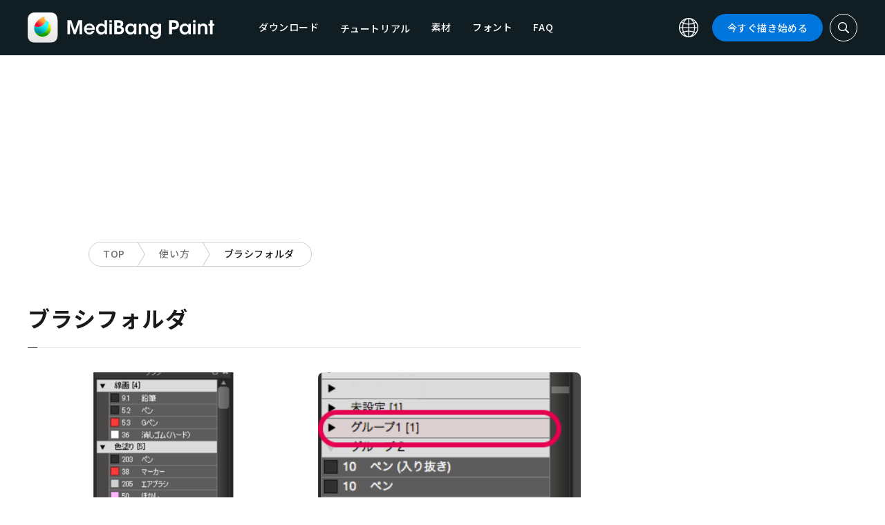

--- FILE ---
content_type: application/javascript
request_url: https://medibangpaint.com/wp-content/themes/medibang/plugin/carousel_owl/owl.carousel.custom.js
body_size: 19326
content:
//*******************************************
//***CODE BELOW===> This is a custom owl carousel js, you can add it by pasting the code below into a js file and use it in your website.

/**
 * Owl carousel
 * @version 2.0.0
 * @author Bartosz Wojciechowski
 * @license The MIT License (MIT)
 * @todo Lazy Load Icon
 * @todo prevent animationend bubling
 * @todo itemsScaleUp
 * @todo Test Zepto
 * @todo stagePadding calculate wrong active classes
 */
;(function($, window, document, undefined) {

	var drag, state, e;

	/**
	 * Template for status information about drag and touch events.
	 * @private
	 */
	drag = {
		start: 0,
		startX: 0,
		startY: 0,
		current: 0,
		currentX: 0,
		currentY: 0,
		offsetX: 0,
		offsetY: 0,
		distance: null,
		startTime: 0,
		endTime: 0,
		updatedX: 0,
		targetEl: null
	};

	/**
	 * Template for some status informations.
	 * @private
	 */
	state = {
		isTouch: false,
		isScrolling: false,
		isSwiping: false,
		direction: false,
		inMotion: false
	};

	/**
	 * Event functions references.
	 * @private
	 */
	e = {
		_onDragStart: null,
		_onDragMove: null,
		_onDragEnd: null,
		_transitionEnd: null,
		_resizer: null,
		_responsiveCall: null,
		_goToLoop: null,
		_checkVisibile: null
	};

	/**
	 * Creates a carousel.
	 * @class The Owl Carousel.
	 * @public
	 * @param {HTMLElement|jQuery} element - The element to create the carousel for.
	 * @param {Object} [options] - The options
	 */
	function Owl(element, options) {

		/**
		 * Current settings for the carousel.
		 * @public
		 */
		this.settings = null;

		/**
		 * Current options set by the caller including defaults.
		 * @public
		 */
		this.options = $.extend({}, Owl.Defaults, options);

		/**
		 * Plugin element.
		 * @public
		 */
		this.$element = $(element);

		/**
		 * Caches informations about drag and touch events.
		 */
		this.drag = $.extend({}, drag);

		/**
		 * Caches some status informations.
		 * @protected
		 */
		this.state = $.extend({}, state);

		/**
		 * @protected
		 * @todo Must be documented
		 */
		this.e = $.extend({}, e);

		/**
		 * References to the running plugins of this carousel.
		 * @protected
		 */
		this._plugins = {};

		/**
		 * Currently suppressed events to prevent them from beeing retriggered.
		 * @protected
		 */
		this._supress = {};

		/**
		 * Absolute current position.
		 * @protected
		 */
		this._current = null;

		/**
		 * Animation speed in milliseconds.
		 * @protected
		 */
		this._speed = null;

		/**
		 * Coordinates of all items in pixel.
		 * @todo The name of this member is missleading.
		 * @protected
		 */
		this._coordinates = [];

		/**
		 * Current breakpoint.
		 * @todo Real media queries would be nice.
		 * @protected
		 */
		this._breakpoint = null;

		/**
		 * Current width of the plugin element.
		 */
		this._width = null;

		/**
		 * All real items.
		 * @protected
		 */
		this._items = [];

		/**
		 * All cloned items.
		 * @protected
		 */
		this._clones = [];

		/**
		 * Merge values of all items.
		 * @todo Maybe this could be part of a plugin.
		 * @protected
		 */
		this._mergers = [];

		/**
		 * Invalidated parts within the update process.
		 * @protected
		 */
		this._invalidated = {};

		/**
		 * Ordered list of workers for the update process.
		 * @protected
		 */
		this._pipe = [];

		$.each(Owl.Plugins, $.proxy(function(key, plugin) {
			this._plugins[key[0].toLowerCase() + key.slice(1)]
				= new plugin(this);
		}, this));

		$.each(Owl.Pipe, $.proxy(function(priority, worker) {
			this._pipe.push({
				'filter': worker.filter,
				'run': $.proxy(worker.run, this)
			});
		}, this));

		this.setup();
		this.initialize();
	}

	/**
	 * Default options for the carousel.
	 * @public
	 */
	Owl.Defaults = {
		items: 3,
		loop: false,
		center: false,
		slideTransition: '',

		mouseDrag: true,
		touchDrag: true,
		pullDrag: true,
		freeDrag: false,

		margin: 0,
		stagePadding: 0,

		merge: false,
		mergeFit: true,
		autoWidth: false,

		startPosition: 0,
		rtl: false,

		smartSpeed: 250,
		fluidSpeed: false,
		dragEndSpeed: false,

		responsive: {},
		responsiveRefreshRate: 200,
		responsiveBaseElement: window,
		responsiveClass: false,

		fallbackEasing: 'swing',

		info: false,

		nestedItemSelector: false,
		itemElement: 'div',
		stageElement: 'div',

		// Classes and Names
		themeClass: 'owl-theme',
		baseClass: 'owl-carousel',
		itemClass: 'owl-item',
		centerClass: 'center',
		activeClass: 'active'
		
	};

	/**
	 * Enumeration for width.
	 * @public
	 * @readonly
	 * @enum {String}
	 */
	Owl.Width = {
		Default: 'default',
		Inner: 'inner',
		Outer: 'outer'
	};

	/**
	 * Contains all registered plugins.
	 * @public
	 */
	Owl.Plugins = {};

	/**
	 * Update pipe.
	 */
	Owl.Pipe = [ {
		filter: [ 'width', 'items', 'settings' ],
		run: function(cache) {
			cache.current = this._items && this._items[this.relative(this._current)];
		}
	}, {
		filter: [ 'items', 'settings' ],
		run: function() {
			var cached = this._clones,
				clones = this.$stage.children('.cloned');

			if (clones.length !== cached.length || (!this.settings.loop && cached.length > 0)) {
				this.$stage.children('.cloned').remove();
				this._clones = [];
			}
		}
	}, {
		filter: [ 'items', 'settings' ],
		run: function() {
			var i, n,
				clones = this._clones,
				items = this._items,
				delta = this.settings.loop ? clones.length - Math.max(this.settings.items * 2, 4) : 0;

			for (i = 0, n = Math.abs(delta / 2); i < n; i++) {
				if (delta > 0) {
					this.$stage.children().eq(items.length + clones.length - 1).remove();
					clones.pop();
					this.$stage.children().eq(0).remove();
					clones.pop();
				} else {
					clones.push(clones.length / 2);
					this.$stage.append(items[clones[clones.length - 1]].clone().addClass('cloned'));
					clones.push(items.length - 1 - (clones.length - 1) / 2);
					this.$stage.prepend(items[clones[clones.length - 1]].clone().addClass('cloned'));
				}
			}
		}
	}, {
		filter: [ 'width', 'items', 'settings' ],
		run: function() {
			var rtl = (this.settings.rtl ? 1 : -1),
				width = (this.width() / this.settings.items).toFixed(3),
				coordinate = 0, merge, i, n;

			this._coordinates = [];
			for (i = 0, n = this._clones.length + this._items.length; i < n; i++) {
				merge = this._mergers[this.relative(i)];
				merge = (this.settings.mergeFit && Math.min(merge, this.settings.items)) || merge;
				coordinate += (this.settings.autoWidth ? this._items[this.relative(i)].width() + this.settings.margin : width * merge) * rtl;

				this._coordinates.push(coordinate);
			}
		}
	}, {
		filter: [ 'width', 'items', 'settings' ],
		run: function() {
			var i, n, width = (this.width() / this.settings.items).toFixed(3), css = {
				'width': Math.abs(this._coordinates[this._coordinates.length - 1]) + this.settings.stagePadding * 2,
				'padding-left': this.settings.stagePadding || '',
				'padding-right': this.settings.stagePadding || ''
			};

			this.$stage.css(css);

			css = { 'width': this.settings.autoWidth ? 'auto' : width - this.settings.margin };
			css[this.settings.rtl ? 'margin-left' : 'margin-right'] = this.settings.margin;

			if (!this.settings.autoWidth && $.grep(this._mergers, function(v) { return v > 1 }).length > 0) {
				for (i = 0, n = this._coordinates.length; i < n; i++) {
					css.width = Math.abs(this._coordinates[i]) - Math.abs(this._coordinates[i - 1] || 0) - this.settings.margin;
					this.$stage.children().eq(i).css(css);
				}
			} else {
				this.$stage.children().css(css);
			}
		}
	}, {
		filter: [ 'width', 'items', 'settings' ],
		run: function(cache) {
			cache.current && this.reset(this.$stage.children().index(cache.current));
		}
	}, {
		filter: [ 'position' ],
		run: function() {
			this.animate(this.coordinates(this._current));
		}
	}, {
		filter: [ 'width', 'position', 'items', 'settings' ],
		run: function() {
			var rtl = this.settings.rtl ? 1 : -1,
				padding = this.settings.stagePadding * 2,
				begin = this.coordinates(this.current()) + padding,
				end = begin + this.width() * rtl,
				inner, outer, matches = [], i, n;

			for (i = 0, n = this._coordinates.length; i < n; i++) {
				inner = this._coordinates[i - 1] || 0;
				outer = Math.abs(this._coordinates[i]) + padding * rtl;

				if ((this.op(inner, '<=', begin) && (this.op(inner, '>', end)))
					|| (this.op(outer, '<', begin) && this.op(outer, '>', end))) {
					matches.push(i);
				}
			}

			this.$stage.children('.' + this.settings.activeClass).removeClass(this.settings.activeClass);
			this.$stage.children(':eq(' + matches.join('), :eq(') + ')').addClass(this.settings.activeClass);

			if (this.settings.center) {
				this.$stage.children('.' + this.settings.centerClass).removeClass(this.settings.centerClass);
				this.$stage.children().eq(this.current()).addClass(this.settings.centerClass);
			}
		}
	} ];

	/**
	 * Initializes the carousel.
	 * @protected
	 */
	Owl.prototype.initialize = function() {
		this.trigger('initialize');

		this.$element
			.addClass(this.settings.baseClass)
			.addClass(this.settings.themeClass)
			.toggleClass('owl-rtl', this.settings.rtl);

		// check support
		this.browserSupport();

		if (this.settings.autoWidth && this.state.imagesLoaded !== true) {
			var imgs, nestedSelector, width;
			imgs = this.$element.find('img');
			nestedSelector = this.settings.nestedItemSelector ? '.' + this.settings.nestedItemSelector : undefined;
			width = this.$element.children(nestedSelector).width();

			if (imgs.length && width <= 0) {
				this.preloadAutoWidthImages(imgs);
				return false;
			}
		}

		this.$element.addClass('owl-loading');

		// create stage
		this.$stage = $('<' + this.settings.stageElement + ' class="owl-stage"/>')
			.wrap('<div class="owl-stage-outer">');

		// append stage
		this.$element.append(this.$stage.parent());

		// append content
		this.replace(this.$element.children().not(this.$stage.parent()));

		// set view width
		this._width = this.$element.width();

		// update view
		this.refresh();

		this.$element.removeClass('owl-loading').addClass('owl-loaded');

		// attach generic events
		this.eventsCall();

		// attach generic events
		this.internalEvents();

		// attach custom control events
		this.addTriggerableEvents();

		this.trigger('initialized');
	};

	/**
	 * Setups the current settings.
	 * @todo Remove responsive classes. Why should adaptive designs be brought into IE8?
	 * @todo Support for media queries by using `matchMedia` would be nice.
	 * @public
	 */
	Owl.prototype.setup = function() {
		var viewport = this.viewport(),
			overwrites = this.options.responsive,
			match = -1,
			settings = null;

		if (!overwrites) {
			settings = $.extend({}, this.options);
		} else {
			$.each(overwrites, function(breakpoint) {
				if (breakpoint <= viewport && breakpoint > match) {
					match = Number(breakpoint);
				}
			});

			settings = $.extend({}, this.options, overwrites[match]);
			delete settings.responsive;

			// responsive class
			if (settings.responsiveClass) {
				this.$element.attr('class', function(i, c) {
					return c.replace(/\b owl-responsive-\S+/g, '');
				}).addClass('owl-responsive-' + match);
			}
		}

		if (this.settings === null || this._breakpoint !== match) {
			this.trigger('change', { property: { name: 'settings', value: settings } });
			this._breakpoint = match;
			this.settings = settings;
			this.invalidate('settings');
			this.trigger('changed', { property: { name: 'settings', value: this.settings } });
		}
	};

	/**
	 * Updates option logic if necessery.
	 * @protected
	 */
	Owl.prototype.optionsLogic = function() {
		// Toggle Center class
		this.$element.toggleClass('owl-center', this.settings.center);

		// if items number is less than in body
		if (this.settings.loop && this._items.length < this.settings.items) {
			this.settings.loop = false;
		}

		if (this.settings.autoWidth) {
			this.settings.stagePadding = false;
			this.settings.merge = false;
		}
	};

	/**
	 * Prepares an item before add.
	 * @todo Rename event parameter `content` to `item`.
	 * @protected
	 * @returns {jQuery|HTMLElement} - The item container.
	 */
	Owl.prototype.prepare = function(item) {
		var event = this.trigger('prepare', { content: item });

		if (!event.data) {
			event.data = $('<' + this.settings.itemElement + '/>')
				.addClass(this.settings.itemClass).append(item)
		}

		this.trigger('prepared', { content: event.data });

		return event.data;
	};

	/**
	 * Updates the view.
	 * @public
	 */
	Owl.prototype.update = function() {
		var i = 0,
			n = this._pipe.length,
			filter = $.proxy(function(p) { return this[p] }, this._invalidated),
			cache = {};

		while (i < n) {
			if (this._invalidated.all || $.grep(this._pipe[i].filter, filter).length > 0) {
				this._pipe[i].run(cache);
			}
			i++;
		}

		this._invalidated = {};
	};

	/**
	 * Gets the width of the view.
	 * @public
	 * @param {Owl.Width} [dimension=Owl.Width.Default] - The dimension to return.
	 * @returns {Number} - The width of the view in pixel.
	 */
	Owl.prototype.width = function(dimension) {
		dimension = dimension || Owl.Width.Default;
		switch (dimension) {
			case Owl.Width.Inner:
			case Owl.Width.Outer:
				return this._width;
			default:
				return this._width - this.settings.stagePadding * 2 + this.settings.margin;
		}
	};

	/**
	 * Refreshes the carousel primarily for adaptive purposes.
	 * @public
	 */
	Owl.prototype.refresh = function() {
		if (this._items.length === 0) {
			return false;
		}

		var start = new Date().getTime();

		this.trigger('refresh');

		this.setup();

		this.optionsLogic();

		// hide and show methods helps here to set a proper widths,
		// this prevents scrollbar to be calculated in stage width
		this.$stage.addClass('owl-refresh');

		this.update();

		this.$stage.removeClass('owl-refresh');

		this.state.orientation = window.orientation;

		this.watchVisibility();

		this.trigger('refreshed');
	};

	/**
	 * Save internal event references and add event based functions.
	 * @protected
	 */
	Owl.prototype.eventsCall = function() {
		// Save events references
		this.e._onDragStart = $.proxy(function(e) {
			this.onDragStart(e);
		}, this);
		this.e._onDragMove = $.proxy(function(e) {
			this.onDragMove(e);
		}, this);
		this.e._onDragEnd = $.proxy(function(e) {
			this.onDragEnd(e);
		}, this);
		this.e._onResize = $.proxy(function(e) {
			this.onResize(e);
		}, this);
		this.e._transitionEnd = $.proxy(function(e) {
			this.transitionEnd(e);
		}, this);
		this.e._preventClick = $.proxy(function(e) {
			this.preventClick(e);
		}, this);
	};

	/**
	 * Checks window `resize` event.
	 * @protected
	 */
	Owl.prototype.onThrottledResize = function() {
		window.clearTimeout(this.resizeTimer);
		this.resizeTimer = window.setTimeout(this.e._onResize, this.settings.responsiveRefreshRate);
	};

	/**
	 * Checks window `resize` event.
	 * @protected
	 */
	Owl.prototype.onResize = function() {
		if (!this._items.length) {
			return false;
		}

		if (this._width === this.$element.width()) {
			return false;
		}

		if (this.trigger('resize').isDefaultPrevented()) {
			return false;
		}

		this._width = this.$element.width();

		this.invalidate('width');

		this.refresh();

		this.trigger('resized');
	};

	/**
	 * Checks for touch/mouse drag event type and add run event handlers.
	 * @protected
	 */
	Owl.prototype.eventsRouter = function(event) {
		var type = event.type;

		if (type === "mousedown" || type === "touchstart") {
			this.onDragStart(event);
		} else if (type === "mousemove" || type === "touchmove") {
			this.onDragMove(event);
		} else if (type === "mouseup" || type === "touchend") {
			this.onDragEnd(event);
		} else if (type === "touchcancel") {
			this.onDragEnd(event);
		}
	};

	/**
	 * Checks for touch/mouse drag options and add necessery event handlers.
	 * @protected
	 */
	Owl.prototype.internalEvents = function() {
		var isTouch = isTouchSupport(),
			isTouchIE = isTouchSupportIE();

		if (this.settings.mouseDrag){
			this.$stage.on('mousedown', $.proxy(function(event) { this.eventsRouter(event) }, this));
			this.$stage.on('dragstart', function() { return false });
			this.$stage.get(0).onselectstart = function() { return false };
		} else {
			this.$element.addClass('owl-text-select-on');
		}

		if (this.settings.touchDrag && !isTouchIE){
			this.$stage.on('touchstart touchcancel', $.proxy(function(event) { this.eventsRouter(event) }, this));
		}

		// catch transitionEnd event
		if (this.transitionEndVendor) {
			this.on(this.$stage.get(0), this.transitionEndVendor, this.e._transitionEnd, false);
		}

		// responsive
		if (this.settings.responsive !== false) {
			this.on(window, 'resize', $.proxy(this.onThrottledResize, this));
		}
	};

	/**
	 * Handles touchstart/mousedown event.
	 * @protected
	 * @param {Event} event - The event arguments.
	 */
	Owl.prototype.onDragStart = function(event) {
		var ev, isTouchEvent, pageX, pageY, animatedPos;

		ev = event.originalEvent || event || window.event;

		// prevent right click
		if (ev.which === 3 || this.state.isTouch) {
			return false;
		}

		if (ev.type === 'mousedown') {
			this.$stage.addClass('owl-grab');
		}

		this.trigger('drag');
		this.drag.startTime = new Date().getTime();
		this.speed(0);
		this.state.isTouch = true;
		this.state.isScrolling = false;
		this.state.isSwiping = false;
		this.drag.distance = 0;

		pageX = getTouches(ev).x;
		pageY = getTouches(ev).y;

		// get stage position left
		this.drag.offsetX = this.$stage.position().left;
		this.drag.offsetY = this.$stage.position().top;

		if (this.settings.rtl) {
			this.drag.offsetX = this.$stage.position().left + this.$stage.width() - this.width()
				+ this.settings.margin;
		}

		// catch position // ie to fix
		if (this.state.inMotion && this.support3d) {
			animatedPos = this.getTransformProperty();
			this.drag.offsetX = animatedPos;
			this.animate(animatedPos);
			this.state.inMotion = true;
		} else if (this.state.inMotion && !this.support3d) {
			this.state.inMotion = false;
			return false;
		}

		this.drag.startX = pageX - this.drag.offsetX;
		this.drag.startY = pageY - this.drag.offsetY;

		this.drag.start = pageX - this.drag.startX;
		this.drag.targetEl = ev.target || ev.srcElement;
		this.drag.updatedX = this.drag.start;

		// to do/check
		// prevent links and images dragging;
		if (this.drag.targetEl.tagName === "IMG" || this.drag.targetEl.tagName === "A") {
			this.drag.targetEl.draggable = false;
		}

		$(document).on('mousemove.owl.dragEvents mouseup.owl.dragEvents touchmove.owl.dragEvents touchend.owl.dragEvents', $.proxy(function(event) {this.eventsRouter(event)},this));
	};

	/**
	 * Handles the touchmove/mousemove events.
	 * @todo Simplify
	 * @protected
	 * @param {Event} event - The event arguments.
	 */
	Owl.prototype.onDragMove = function(event) {
		var ev, isTouchEvent, pageX, pageY, minValue, maxValue, pull;

		if (!this.state.isTouch) {
			return;
		}

		if (this.state.isScrolling) {
			return;
		}

		ev = event.originalEvent || event || window.event;

		pageX = getTouches(ev).x;
		pageY = getTouches(ev).y;

		// Drag Direction
		this.drag.currentX = pageX - this.drag.startX;
		this.drag.currentY = pageY - this.drag.startY;
		this.drag.distance = this.drag.currentX - this.drag.offsetX;

		// Check move direction
		if (this.drag.distance < 0) {
			this.state.direction = this.settings.rtl ? 'right' : 'left';
		} else if (this.drag.distance > 0) {
			this.state.direction = this.settings.rtl ? 'left' : 'right';
		}
		// Loop
		if (this.settings.loop) {
			if (this.op(this.drag.currentX, '>', this.coordinates(this.minimum())) && this.state.direction === 'right') {
				this.drag.currentX -= (this.settings.center && this.coordinates(0)) - this.coordinates(this._items.length);
			} else if (this.op(this.drag.currentX, '<', this.coordinates(this.maximum())) && this.state.direction === 'left') {
				this.drag.currentX += (this.settings.center && this.coordinates(0)) - this.coordinates(this._items.length);
			}
		} else {
			// pull
			minValue = this.settings.rtl ? this.coordinates(this.maximum()) : this.coordinates(this.minimum());
			maxValue = this.settings.rtl ? this.coordinates(this.minimum()) : this.coordinates(this.maximum());
			pull = this.settings.pullDrag ? this.drag.distance / 5 : 0;
			this.drag.currentX = Math.max(Math.min(this.drag.currentX, minValue + pull), maxValue + pull);
		}

		// Lock browser if swiping horizontal

		if ((this.drag.distance > 8 || this.drag.distance < -8)) {
			if (ev.preventDefault !== undefined) {
				ev.preventDefault();
			} else {
				ev.returnValue = false;
			}
			this.state.isSwiping = true;
		}

		this.drag.updatedX = this.drag.currentX;

		// Lock Owl if scrolling
		if ((this.drag.currentY > 16 || this.drag.currentY < -16) && this.state.isSwiping === false) {
			this.state.isScrolling = true;
			this.drag.updatedX = this.drag.start;
		}

		this.animate(this.drag.updatedX);
	};

	/**
	 * Handles the touchend/mouseup events.
	 * @protected
	 */
	Owl.prototype.onDragEnd = function(event) {
		var compareTimes, distanceAbs, closest;

		if (!this.state.isTouch) {
			return;
		}

		if (event.type === 'mouseup') {
			this.$stage.removeClass('owl-grab');
		}

		this.trigger('dragged');

		// prevent links and images dragging;
		this.drag.targetEl.removeAttribute("draggable");

		// remove drag event listeners

		this.state.isTouch = false;
		this.state.isScrolling = false;
		this.state.isSwiping = false;

		// to check
		if (this.drag.distance === 0 && this.state.inMotion !== true) {
			this.state.inMotion = false;
			return false;
		}

		// prevent clicks while scrolling

		this.drag.endTime = new Date().getTime();
		compareTimes = this.drag.endTime - this.drag.startTime;
		distanceAbs = Math.abs(this.drag.distance);

		// to test
		if (distanceAbs > 3 || compareTimes > 300) {
			this.removeClick(this.drag.targetEl);
		}

		closest = this.closest(this.drag.updatedX);

		this.speed(this.settings.dragEndSpeed || this.settings.smartSpeed);
		this.current(closest);
		this.invalidate('position');
		this.update();

		// if pullDrag is off then fire transitionEnd event manually when stick
		// to border
		if (!this.settings.pullDrag && this.drag.updatedX === this.coordinates(closest)) {
			this.transitionEnd();
		}

		this.drag.distance = 0;

		$(document).off('.owl.dragEvents');
	};

	/**
	 * Attaches `preventClick` to disable link while swipping.
	 * @protected
	 * @param {HTMLElement} [target] - The target of the `click` event.
	 */
	Owl.prototype.removeClick = function(target) {
		this.drag.targetEl = target;
		$(target).on('click.preventClick', this.e._preventClick);
		// to make sure click is removed:
		window.setTimeout(function() {
			$(target).off('click.preventClick');
		}, 300);
	};

	/**
	 * Suppresses click event.
	 * @protected
	 * @param {Event} ev - The event arguments.
	 */
	Owl.prototype.preventClick = function(ev) {
		if (ev.preventDefault) {
			ev.preventDefault();
		} else {
			ev.returnValue = false;
		}
		if (ev.stopPropagation) {
			ev.stopPropagation();
		}
		$(ev.target).off('click.preventClick');
	};

	/**
	 * Catches stage position while animate (only CSS3).
	 * @protected
	 * @returns
	 */
	Owl.prototype.getTransformProperty = function() {
		var transform, matrix3d;

		transform = window.getComputedStyle(this.$stage.get(0), null).getPropertyValue(this.vendorName + 'transform');
		// var transform = this.$stage.css(this.vendorName + 'transform')
		transform = transform.replace(/matrix(3d)?\(|\)/g, '').split(',');
		matrix3d = transform.length === 16;

		return matrix3d !== true ? transform[4] : transform[12];
	};

	/**
	 * Gets absolute position of the closest item for a coordinate.
	 * @todo Setting `freeDrag` makes `closest` not reusable. See #165.
	 * @protected
	 * @param {Number} coordinate - The coordinate in pixel.
	 * @return {Number} - The absolute position of the closest item.
	 */
	Owl.prototype.closest = function(coordinate) {
		var position = -1, pull = 30, width = this.width(), coordinates = this.coordinates();

		if (!this.settings.freeDrag) {
			// check closest item
			$.each(coordinates, $.proxy(function(index, value) {
				if (coordinate > value - pull && coordinate < value + pull) {
					position = index;
				} else if (this.op(coordinate, '<', value)
					&& this.op(coordinate, '>', coordinates[index + 1] || value - width)) {
					position = this.state.direction === 'left' ? index + 1 : index;
				}
				return position === -1;
			}, this));
		}

		if (!this.settings.loop) {
			// non loop boundries
			if (this.op(coordinate, '>', coordinates[this.minimum()])) {
				position = coordinate = this.minimum();
			} else if (this.op(coordinate, '<', coordinates[this.maximum()])) {
				position = coordinate = this.maximum();
			}
		}

		return position;
	};

	/**
	 * Animates the stage.
	 * @public
	 * @param {Number} coordinate - The coordinate in pixels.
	 */
	Owl.prototype.animate = function(coordinate) {
		this.trigger('translate');
		this.state.inMotion = this.speed() > 0;

		if (this.support3d) {
			this.$stage.css({
				transform: 'translate3d(' + coordinate + 'px' + ',0px, 0px)',
				transition: (this.speed() / 1000) + 's ' + this.settings.slideTransition
			});
		} else if (this.state.isTouch) {
			this.$stage.css({
				left: coordinate + 'px'
			});
		} else {
			this.$stage.animate({
				left: coordinate
			}, this.speed() / 1000, this.settings.fallbackEasing, $.proxy(function() {
				if (this.state.inMotion) {
					this.transitionEnd();
				}
			}, this));
		}
	};

	/**
	 * Sets the absolute position of the current item.
	 * @public
	 * @param {Number} [position] - The new absolute position or nothing to leave it unchanged.
	 * @returns {Number} - The absolute position of the current item.
	 */
	Owl.prototype.current = function(position) {
		if (position === undefined) {
			return this._current;
		}

		if (this._items.length === 0) {
			return undefined;
		}

		position = this.normalize(position);

		if (this._current !== position) {
			var event = this.trigger('change', { property: { name: 'position', value: position } });

			if (event.data !== undefined) {
				position = this.normalize(event.data);
			}

			this._current = position;

			this.invalidate('position');

			this.trigger('changed', { property: { name: 'position', value: this._current } });
		}

		return this._current;
	};

	/**
	 * Invalidates the given part of the update routine.
	 * @param {String} part - The part to invalidate.
	 */
	Owl.prototype.invalidate = function(part) {
		this._invalidated[part] = true;
	}

	/**
	 * Resets the absolute position of the current item.
	 * @public
	 * @param {Number} position - The absolute position of the new item.
	 */
	Owl.prototype.reset = function(position) {
		position = this.normalize(position);

		if (position === undefined) {
			return;
		}

		this._speed = 0;
		this._current = position;

		this.suppress([ 'translate', 'translated' ]);

		this.animate(this.coordinates(position));

		this.release([ 'translate', 'translated' ]);
	};

	/**
	 * Normalizes an absolute or a relative position for an item.
	 * @public
	 * @param {Number} position - The absolute or relative position to normalize.
	 * @param {Boolean} [relative=false] - Whether the given position is relative or not.
	 * @returns {Number} - The normalized position.
	 */
	Owl.prototype.normalize = function(position, relative) {
		var n = (relative ? this._items.length : this._items.length + this._clones.length);

		if (!$.isNumeric(position) || n < 1) {
			return undefined;
		}

		if (this._clones.length) {
			position = ((position % n) + n) % n;
		} else {
			position = Math.max(this.minimum(relative), Math.min(this.maximum(relative), position));
		}

		return position;
	};

	/**
	 * Converts an absolute position for an item into a relative position.
	 * @public
	 * @param {Number} position - The absolute position to convert.
	 * @returns {Number} - The converted position.
	 */
	Owl.prototype.relative = function(position) {
		position = this.normalize(position);
		position = position - this._clones.length / 2;
		return this.normalize(position, true);
	};

	/**
	 * Gets the maximum position for an item.
	 * @public
	 * @param {Boolean} [relative=false] - Whether to return an absolute position or a relative position.
	 * @returns {Number}
	 */
	Owl.prototype.maximum = function(relative) {
		var maximum, width, i = 0, coordinate,
			settings = this.settings;

		if (relative) {
			return this._items.length - 1;
		}

		if (!settings.loop && settings.center) {
			maximum = this._items.length - 1;
		} else if (!settings.loop && !settings.center) {
			maximum = this._items.length - settings.items;
		} else if (settings.loop || settings.center) {
			maximum = this._items.length + settings.items;
		} else if (settings.autoWidth || settings.merge) {
			revert = settings.rtl ? 1 : -1;
			width = this.$stage.width() - this.$element.width();
			while (coordinate = this.coordinates(i)) {
				if (coordinate * revert >= width) {
					break;
				}
				maximum = ++i;
			}
		} else {
			throw 'Can not detect maximum absolute position.'
		}

		return maximum;
	};

	/**
	 * Gets the minimum position for an item.
	 * @public
	 * @param {Boolean} [relative=false] - Whether to return an absolute position or a relative position.
	 * @returns {Number}
	 */
	Owl.prototype.minimum = function(relative) {
		if (relative) {
			return 0;
		}

		return this._clones.length / 2;
	};

	/**
	 * Gets an item at the specified relative position.
	 * @public
	 * @param {Number} [position] - The relative position of the item.
	 * @return {jQuery|Array.<jQuery>} - The item at the given position or all items if no position was given.
	 */
	Owl.prototype.items = function(position) {
		if (position === undefined) {
			return this._items.slice();
		}

		position = this.normalize(position, true);
		return this._items[position];
	};

	/**
	 * Gets an item at the specified relative position.
	 * @public
	 * @param {Number} [position] - The relative position of the item.
	 * @return {jQuery|Array.<jQuery>} - The item at the given position or all items if no position was given.
	 */
	Owl.prototype.mergers = function(position) {
		if (position === undefined) {
			return this._mergers.slice();
		}

		position = this.normalize(position, true);
		return this._mergers[position];
	};

	/**
	 * Gets the absolute positions of clones for an item.
	 * @public
	 * @param {Number} [position] - The relative position of the item.
	 * @returns {Array.<Number>} - The absolute positions of clones for the item or all if no position was given.
	 */
	Owl.prototype.clones = function(position) {
		var odd = this._clones.length / 2,
			even = odd + this._items.length,
			map = function(index) { return index % 2 === 0 ? even + index / 2 : odd - (index + 1) / 2 };

		if (position === undefined) {
			return $.map(this._clones, function(v, i) { return map(i) });
		}

		return $.map(this._clones, function(v, i) { return v === position ? map(i) : null });
	};

	/**
	 * Sets the current animation speed.
	 * @public
	 * @param {Number} [speed] - The animation speed in milliseconds or nothing to leave it unchanged.
	 * @returns {Number} - The current animation speed in milliseconds.
	 */
	Owl.prototype.speed = function(speed) {
		if (speed !== undefined) {
			this._speed = speed;
		}

		return this._speed;
	};

	/**
	 * Gets the coordinate of an item.
	 * @todo The name of this method is missleanding.
	 * @public
	 * @param {Number} position - The absolute position of the item within `minimum()` and `maximum()`.
	 * @returns {Number|Array.<Number>} - The coordinate of the item in pixel or all coordinates.
	 */
	Owl.prototype.coordinates = function(position) {
		var coordinate = null;

		if (position === undefined) {
			return $.map(this._coordinates, $.proxy(function(coordinate, index) {
				return this.coordinates(index);
			}, this));
		}

		if (this.settings.center) {
			coordinate = this._coordinates[position];
			coordinate += (this.width() - coordinate + (this._coordinates[position - 1] || 0)) / 2 * (this.settings.rtl ? -1 : 1);
		} else {
			coordinate = this._coordinates[position - 1] || 0;
		}

		return coordinate;
	};

	/**
	 * Calculates the speed for a translation.
	 * @protected
	 * @param {Number} from - The absolute position of the start item.
	 * @param {Number} to - The absolute position of the target item.
	 * @param {Number} [factor=undefined] - The time factor in milliseconds.
	 * @returns {Number} - The time in milliseconds for the translation.
	 */
	Owl.prototype.duration = function(from, to, factor) {
		return Math.min(Math.max(Math.abs(to - from), 1), 6) * Math.abs((factor || this.settings.smartSpeed));
	};

	/**
	 * Slides to the specified item.
	 * @public
	 * @param {Number} position - The position of the item.
	 * @param {Number} [speed] - The time in milliseconds for the transition.
	 */
	Owl.prototype.to = function(position, speed) {
		if (this.settings.loop) {
			var distance = position - this.relative(this.current()),
				revert = this.current(),
				before = this.current(),
				after = this.current() + distance,
				direction = before - after < 0 ? true : false,
				items = this._clones.length + this._items.length;

			if (after < this.settings.items && direction === false) {
				revert = before + this._items.length;
				this.reset(revert);
			} else if (after >= items - this.settings.items && direction === true) {
				revert = before - this._items.length;
				this.reset(revert);
			}
			window.clearTimeout(this.e._goToLoop);
			this.e._goToLoop = window.setTimeout($.proxy(function() {
				this.speed(this.duration(this.current(), revert + distance, speed));
				this.current(revert + distance);
				this.update();
			}, this), 30);
		} else {
			this.speed(this.duration(this.current(), position, speed));
			this.current(position);
			this.update();
		}
	};

	/**
	 * Slides to the next item.
	 * @public
	 * @param {Number} [speed] - The time in milliseconds for the transition.
	 */
	Owl.prototype.next = function(speed) {
		speed = speed || false;
		this.to(this.relative(this.current()) + 1, speed);
	};

	/**
	 * Slides to the previous item.
	 * @public
	 * @param {Number} [speed] - The time in milliseconds for the transition.
	 */
	Owl.prototype.prev = function(speed) {
		speed = speed || false;
		this.to(this.relative(this.current()) - 1, speed);
	};

	/**
	 * Handles the end of an animation.
	 * @protected
	 * @param {Event} event - The event arguments.
	 */
	Owl.prototype.transitionEnd = function(event) {

		// if css2 animation then event object is undefined
		if (event !== undefined) {
			event.stopPropagation();

			// Catch only owl-stage transitionEnd event
			if ((event.target || event.srcElement || event.originalTarget) !== this.$stage.get(0)) {
				return false;
			}
		}

		this.state.inMotion = false;
		this.trigger('translated');
	};

	/**
	 * Gets viewport width.
	 * @protected
	 * @return {Number} - The width in pixel.
	 */
	Owl.prototype.viewport = function() {
		var width;
		if (this.options.responsiveBaseElement !== window) {
			width = $(this.options.responsiveBaseElement).width();
		} else if (window.innerWidth) {
			width = window.innerWidth;
		} else if (document.documentElement && document.documentElement.clientWidth) {
			width = document.documentElement.clientWidth;
		} else {
			throw 'Can not detect viewport width.';
		}
		return width;
	};

	/**
	 * Replaces the current content.
	 * @public
	 * @param {HTMLElement|jQuery|String} content - The new content.
	 */
	Owl.prototype.replace = function(content) {
		this.$stage.empty();
		this._items = [];

		if (content) {
			content = (content instanceof jQuery) ? content : $(content);
		}

		if (this.settings.nestedItemSelector) {
			content = content.find('.' + this.settings.nestedItemSelector);
		}

		content.filter(function() {
			return this.nodeType === 1;
		}).each($.proxy(function(index, item) {
			item = this.prepare(item);
			this.$stage.append(item);
			this._items.push(item);
			this._mergers.push(item.find('[data-merge]').andSelf('[data-merge]').attr('data-merge') * 1 || 1);
		}, this));

		this.reset($.isNumeric(this.settings.startPosition) ? this.settings.startPosition : 0);

		this.invalidate('items');
	};

	/**
	 * Adds an item.
	 * @todo Use `item` instead of `content` for the event arguments.
	 * @public
	 * @param {HTMLElement|jQuery|String} content - The item content to add.
	 * @param {Number} [position] - The relative position at which to insert the item otherwise the item will be added to the end.
	 */
	Owl.prototype.add = function(content, position) {
		position = position === undefined ? this._items.length : this.normalize(position, true);

		this.trigger('add', { content: content, position: position });

		if (this._items.length === 0 || position === this._items.length) {
			this.$stage.append(content);
			this._items.push(content);
			this._mergers.push(content.find('[data-merge]').andSelf('[data-merge]').attr('data-merge') * 1 || 1);
		} else {
			this._items[position].before(content);
			this._items.splice(position, 0, content);
			this._mergers.splice(position, 0, content.find('[data-merge]').andSelf('[data-merge]').attr('data-merge') * 1 || 1);
		}

		this.invalidate('items');

		this.trigger('added', { content: content, position: position });
	};

	/**
	 * Removes an item by its position.
	 * @todo Use `item` instead of `content` for the event arguments.
	 * @public
	 * @param {Number} position - The relative position of the item to remove.
	 */
	Owl.prototype.remove = function(position) {
		position = this.normalize(position, true);

		if (position === undefined) {
			return;
		}

		this.trigger('remove', { content: this._items[position], position: position });

		this._items[position].remove();
		this._items.splice(position, 1);
		this._mergers.splice(position, 1);

		this.invalidate('items');

		this.trigger('removed', { content: null, position: position });
	};

	/**
	 * Adds triggerable events.
	 * @protected
	 */
	Owl.prototype.addTriggerableEvents = function() {
		var handler = $.proxy(function(callback, event) {
			return $.proxy(function(e) {
				if (e.relatedTarget !== this) {
					this.suppress([ event ]);
					callback.apply(this, [].slice.call(arguments, 1));
					this.release([ event ]);
				}
			}, this);
		}, this);

		$.each({
			'next': this.next,
			'prev': this.prev,
			'to': this.to,
			'destroy': this.destroy,
			'refresh': this.refresh,
			'replace': this.replace,
			'add': this.add,
			'remove': this.remove
		}, $.proxy(function(event, callback) {
			this.$element.on(event + '.owl.carousel', handler(callback, event + '.owl.carousel'));
		}, this));

	};

	/**
	 * Watches the visibility of the carousel element.
	 * @protected
	 */
	Owl.prototype.watchVisibility = function() {

		// test on zepto
		if (!isElVisible(this.$element.get(0))) {
			this.$element.addClass('owl-hidden');
			window.clearInterval(this.e._checkVisibile);
			this.e._checkVisibile = window.setInterval($.proxy(checkVisible, this), 500);
		}

		function isElVisible(el) {
			return el.offsetWidth > 0 && el.offsetHeight > 0;
		}

		function checkVisible() {
			if (isElVisible(this.$element.get(0))) {
				this.$element.removeClass('owl-hidden');
				this.refresh();
				window.clearInterval(this.e._checkVisibile);
			}
		}
	};

	/**
	 * Preloads images with auto width.
	 * @protected
	 * @todo Still to test
	 */
	Owl.prototype.preloadAutoWidthImages = function(imgs) {
		var loaded, that, $el, img;

		loaded = 0;
		that = this;
		imgs.each(function(i, el) {
			$el = $(el);
			img = new Image();

			img.onload = function() {
				loaded++;
				$el.attr('src', img.src);
				$el.css('opacity', 1);
				if (loaded >= imgs.length) {
					that.state.imagesLoaded = true;
					that.initialize();
				}
			};

			img.src = $el.attr('src') || $el.attr('data-src') || $el.attr('data-src-retina');
		});
	};

	/**
	 * Destroys the carousel.
	 * @public
	 */
	Owl.prototype.destroy = function() {

		if (this.$element.hasClass(this.settings.themeClass)) {
			this.$element.removeClass(this.settings.themeClass);
		}

		if (this.settings.responsive !== false) {
			$(window).off('resize.owl.carousel');
		}

		if (this.transitionEndVendor) {
			this.off(this.$stage.get(0), this.transitionEndVendor, this.e._transitionEnd);
		}

		for ( var i in this._plugins) {
			this._plugins[i].destroy();
		}

		if (this.settings.mouseDrag || this.settings.touchDrag) {
			this.$stage.off('mousedown touchstart touchcancel');
			$(document).off('.owl.dragEvents');
			this.$stage.get(0).onselectstart = function() {};
			this.$stage.off('dragstart', function() { return false });
		}

		// remove event handlers in the ".owl.carousel" namespace
		this.$element.off('.owl');

		this.$stage.children('.cloned').remove();
		this.e = null;
		this.$element.removeData('owlCarousel');

		this.$stage.children().contents().unwrap();
		this.$stage.children().unwrap();
		this.$stage.unwrap();
	};

	/**
	 * Operators to calculate right-to-left and left-to-right.
	 * @protected
	 * @param {Number} [a] - The left side operand.
	 * @param {String} [o] - The operator.
	 * @param {Number} [b] - The right side operand.
	 */
	Owl.prototype.op = function(a, o, b) {
		var rtl = this.settings.rtl;
		switch (o) {
			case '<':
				return rtl ? a > b : a < b;
			case '>':
				return rtl ? a < b : a > b;
			case '>=':
				return rtl ? a <= b : a >= b;
			case '<=':
				return rtl ? a >= b : a <= b;
			default:
				break;
		}
	};

	/**
	 * Attaches to an internal event.
	 * @protected
	 * @param {HTMLElement} element - The event source.
	 * @param {String} event - The event name.
	 * @param {Function} listener - The event handler to attach.
	 * @param {Boolean} capture - Wether the event should be handled at the capturing phase or not.
	 */
	Owl.prototype.on = function(element, event, listener, capture) {
		if (element.addEventListener) {
			element.addEventListener(event, listener, capture);
		} else if (element.attachEvent) {
			element.attachEvent('on' + event, listener);
		}
	};

	/**
	 * Detaches from an internal event.
	 * @protected
	 * @param {HTMLElement} element - The event source.
	 * @param {String} event - The event name.
	 * @param {Function} listener - The attached event handler to detach.
	 * @param {Boolean} capture - Wether the attached event handler was registered as a capturing listener or not.
	 */
	Owl.prototype.off = function(element, event, listener, capture) {
		if (element.removeEventListener) {
			element.removeEventListener(event, listener, capture);
		} else if (element.detachEvent) {
			element.detachEvent('on' + event, listener);
		}
	};

	/**
	 * Triggers an public event.
	 * @protected
	 * @param {String} name - The event name.
	 * @param {*} [data=null] - The event data.
	 * @param {String} [namespace=.owl.carousel] - The event namespace.
	 * @returns {Event} - The event arguments.
	 */
	Owl.prototype.trigger = function(name, data, namespace) {
		var status = {
			item: { count: this._items.length, index: this.current() }
		}, handler = $.camelCase(
			$.grep([ 'on', name, namespace ], function(v) { return v })
				.join('-').toLowerCase()
		), event = $.Event(
			[ name, 'owl', namespace || 'carousel' ].join('.').toLowerCase(),
			$.extend({ relatedTarget: this }, status, data)
		);

		if (!this._supress[name]) {
			$.each(this._plugins, function(name, plugin) {
				if (plugin.onTrigger) {
					plugin.onTrigger(event);
				}
			});

			this.$element.trigger(event);

			if (this.settings && typeof this.settings[handler] === 'function') {
				this.settings[handler].apply(this, event);
			}
		}

		return event;
	};

	/**
	 * Suppresses events.
	 * @protected
	 * @param {Array.<String>} events - The events to suppress.
	 */
	Owl.prototype.suppress = function(events) {
		$.each(events, $.proxy(function(index, event) {
			this._supress[event] = true;
		}, this));
	}

	/**
	 * Releases suppressed events.
	 * @protected
	 * @param {Array.<String>} events - The events to release.
	 */
	Owl.prototype.release = function(events) {
		$.each(events, $.proxy(function(index, event) {
			delete this._supress[event];
		}, this));
	}

	/**
	 * Checks the availability of some browser features.
	 * @protected
	 */
	Owl.prototype.browserSupport = function() {
		this.support3d = isPerspective();

		if (this.support3d) {
			this.transformVendor = isTransform();

			// take transitionend event name by detecting transition
			var endVendors = [ 'transitionend', 'webkitTransitionEnd', 'transitionend', 'oTransitionEnd' ];
			this.transitionEndVendor = endVendors[isTransition()];

			// take vendor name from transform name
			this.vendorName = this.transformVendor.replace(/Transform/i, '');
			this.vendorName = this.vendorName !== '' ? '-' + this.vendorName.toLowerCase() + '-' : '';
		}

		this.state.orientation = window.orientation;
	};

	/**
	 * Get touch/drag coordinats.
	 * @private
	 * @param {event} - mousedown/touchstart event
	 * @returns {object} - Contains X and Y of current mouse/touch position
	 */

	function getTouches(event) {
		if (event.touches !== undefined) {
			return {
				x: event.touches[0].pageX,
				y: event.touches[0].pageY
			};
		}

		if (event.touches === undefined) {
			if (event.pageX !== undefined) {
				return {
					x: event.pageX,
					y: event.pageY
				};
			}

		if (event.pageX === undefined) {
			return {
					x: event.clientX,
					y: event.clientY
				};
			}
		}
	}

	/**
	 * Checks for CSS support.
	 * @private
	 * @param {Array} array - The CSS properties to check for.
	 * @returns {Array} - Contains the supported CSS property name and its index or `false`.
	 */
	function isStyleSupported(array) {
		var p, s, fake = document.createElement('div'), list = array;
		for (p in list) {
			s = list[p];
			if (typeof fake.style[s] !== 'undefined') {
				fake = null;
				return [ s, p ];
			}
		}
		return [ false ];
	}

	/**
	 * Checks for CSS transition support.
	 * @private
	 * @todo Realy bad design
	 * @returns {Number}
	 */
	function isTransition() {
		return isStyleSupported([ 'transition', 'WebkitTransition', 'MozTransition', 'OTransition' ])[1];
	}

	/**
	 * Checks for CSS transform support.
	 * @private
	 * @returns {String} The supported property name or false.
	 */
	function isTransform() {
		return isStyleSupported([ 'transform', 'WebkitTransform', 'MozTransform', 'OTransform', 'msTransform' ])[0];
	}

	/**
	 * Checks for CSS perspective support.
	 * @private
	 * @returns {String} The supported property name or false.
	 */
	function isPerspective() {
		return isStyleSupported([ 'perspective', 'webkitPerspective', 'MozPerspective', 'OPerspective', 'MsPerspective' ])[0];
	}

	/**
	 * Checks wether touch is supported or not.
	 * @private
	 * @returns {Boolean}
	 */
	function isTouchSupport() {
		return 'ontouchstart' in window || !!(navigator.msMaxTouchPoints);
	}

	/**
	 * Checks wether touch is supported or not for IE.
	 * @private
	 * @returns {Boolean}
	 */
	function isTouchSupportIE() {
		return window.navigator.msPointerEnabled;
	}

	/**
	 * The jQuery Plugin for the Owl Carousel
	 * @public
	 */
	$.fn.owlCarousel = function(options) {
		return this.each(function() {
			if (!$(this).data('owlCarousel')) {
				$(this).data('owlCarousel', new Owl(this, options));
			}
		});
	};

	/**
	 * The constructor for the jQuery Plugin
	 * @public
	 */
	$.fn.owlCarousel.Constructor = Owl;

})(window.Zepto || window.jQuery, window, document);

/**
 * Lazy Plugin
 * @version 2.0.0
 * @author Bartosz Wojciechowski
 * @license The MIT License (MIT)
 */
;(function($, window, document, undefined) {

	/**
	 * Creates the lazy plugin.
	 * @class The Lazy Plugin
	 * @param {Owl} carousel - The Owl Carousel
	 */
	var Lazy = function(carousel) {

		/**
		 * Reference to the core.
		 * @protected
		 * @type {Owl}
		 */
		this._core = carousel;

		/**
		 * Already loaded items.
		 * @protected
		 * @type {Array.<jQuery>}
		 */
		this._loaded = [];

		/**
		 * Event handlers.
		 * @protected
		 * @type {Object}
		 */
		this._handlers = {
			'initialized.owl.carousel change.owl.carousel': $.proxy(function(e) {
				if (!e.namespace) {
					return;
				}

				if (!this._core.settings || !this._core.settings.lazyLoad) {
					return;
				}

				if ((e.property && e.property.name == 'position') || e.type == 'initialized') {
					var settings = this._core.settings,
						n = (settings.center && Math.ceil(settings.items / 2) || settings.items),
						i = ((settings.center && n * -1) || 0),
						position = ((e.property && e.property.value) || this._core.current()) + i,
						clones = this._core.clones().length,
						load = $.proxy(function(i, v) { this.load(v) }, this);

					while (i++ < n) {
						this.load(clones / 2 + this._core.relative(position));
						clones && $.each(this._core.clones(this._core.relative(position++)), load);
					}
				}
			}, this)
		};

		// set the default options
		this._core.options = $.extend({}, Lazy.Defaults, this._core.options);

		// register event handler
		this._core.$element.on(this._handlers);
	}

	/**
	 * Default options.
	 * @public
	 */
	Lazy.Defaults = {
		lazyLoad: false
	}

	/**
	 * Loads all resources of an item at the specified position.
	 * @param {Number} position - The absolute position of the item.
	 * @protected
	 */
	Lazy.prototype.load = function(position) {
		var $item = this._core.$stage.children().eq(position),
			$elements = $item && $item.find('.owl-lazy');

		if (!$elements || $.inArray($item.get(0), this._loaded) > -1) {
			return;
		}

		$elements.each($.proxy(function(index, element) {
			var $element = $(element), image,
				url = (window.devicePixelRatio > 1 && $element.attr('data-src-retina')) || $element.attr('data-src');

			this._core.trigger('load', { element: $element, url: url }, 'lazy');

			if ($element.is('img')) {
				$element.one('load.owl.lazy', $.proxy(function() {
					$element.css('opacity', 1);
					this._core.trigger('loaded', { element: $element, url: url }, 'lazy');
				}, this)).attr('src', url);
			} else {
				image = new Image();
				image.onload = $.proxy(function() {
					$element.css({
						'background-image': 'url(' + url + ')',
						'opacity': '1'
					});
					this._core.trigger('loaded', { element: $element, url: url }, 'lazy');
				}, this);
				image.src = url;
			}
		}, this));

		this._loaded.push($item.get(0));
	}

	/**
	 * Destroys the plugin.
	 * @public
	 */
	Lazy.prototype.destroy = function() {
		var handler, property;

		for (handler in this.handlers) {
			this._core.$element.off(handler, this.handlers[handler]);
		}
		for (property in Object.getOwnPropertyNames(this)) {
			typeof this[property] != 'function' && (this[property] = null);
		}
	}

	$.fn.owlCarousel.Constructor.Plugins.Lazy = Lazy;

})(window.Zepto || window.jQuery, window, document);

/**
 * AutoHeight Plugin
 * @version 2.0.0
 * @author Bartosz Wojciechowski
 * @license The MIT License (MIT)
 */
;(function($, window, document, undefined) {

	/**
	 * Creates the auto height plugin.
	 * @class The Auto Height Plugin
	 * @param {Owl} carousel - The Owl Carousel
	 */
	var AutoHeight = function(carousel) {
		/**
		 * Reference to the core.
		 * @protected
		 * @type {Owl}
		 */
		this._core = carousel;

		/**
		 * All event handlers.
		 * @protected
		 * @type {Object}
		 */
		this._handlers = {
			'initialized.owl.carousel': $.proxy(function() {
				if (this._core.settings.autoHeight) {
					this.update();
				}
			}, this),
			'changed.owl.carousel': $.proxy(function(e) {
				if (this._core.settings.autoHeight && e.property.name == 'position'){
					this.update();
				}
			}, this),
			'loaded.owl.lazy': $.proxy(function(e) {
				if (this._core.settings.autoHeight && e.element.closest('.' + this._core.settings.itemClass)
					=== this._core.$stage.children().eq(this._core.current())) {
					this.update();
				}
			}, this)
		};

		// set default options
		this._core.options = $.extend({}, AutoHeight.Defaults, this._core.options);

		// register event handlers
		this._core.$element.on(this._handlers);
	};

	/**
	 * Default options.
	 * @public
	 */
	AutoHeight.Defaults = {
		autoHeight: false,
		autoHeightClass: 'owl-height'
	};

	/**
	 * Updates the view.
	 */
	AutoHeight.prototype.update = function() {
		this._core.$stage.parent()
			.height(this._core.$stage.children().eq(this._core.current()).height())
			.addClass(this._core.settings.autoHeightClass);
	};

	AutoHeight.prototype.destroy = function() {
		var handler, property;

		for (handler in this._handlers) {
			this._core.$element.off(handler, this._handlers[handler]);
		}
		for (property in Object.getOwnPropertyNames(this)) {
			typeof this[property] != 'function' && (this[property] = null);
		}
	};

	$.fn.owlCarousel.Constructor.Plugins.AutoHeight = AutoHeight;

})(window.Zepto || window.jQuery, window, document);

/**
 * Video Plugin
 * @version 2.0.0
 * @author Bartosz Wojciechowski
 * @license The MIT License (MIT)
 */
;(function($, window, document, undefined) {

	/**
	 * Creates the video plugin.
	 * @class The Video Plugin
	 * @param {Owl} carousel - The Owl Carousel
	 */
	var Video = function(carousel) {
		/**
		 * Reference to the core.
		 * @protected
		 * @type {Owl}
		 */
		this._core = carousel;

		/**
		 * Cache all video URLs.
		 * @protected
		 * @type {Object}
		 */
		this._videos = {};

		/**
		 * Current playing item.
		 * @protected
		 * @type {jQuery}
		 */
		this._playing = null;

		/**
		 * Whether this is in fullscreen or not.
		 * @protected
		 * @type {Boolean}
		 */
		this._fullscreen = false;

		/**
		 * All event handlers.
		 * @protected
		 * @type {Object}
		 */
		this._handlers = {
			'resize.owl.carousel': $.proxy(function(e) {
				if (this._core.settings.video && !this.isInFullScreen()) {
					e.preventDefault();
				}
			}, this),
			'refresh.owl.carousel changed.owl.carousel': $.proxy(function(e) {
				if (this._playing) {
					this.stop();
				}
			}, this),
			'prepared.owl.carousel': $.proxy(function(e) {
				var $element = $(e.content).find('.owl-video');
				if ($element.length) {
					// $element.css('display', 'none');
					this.fetch($element, $(e.content));
				}
			}, this)
		};

		// set default options
		this._core.options = $.extend({}, Video.Defaults, this._core.options);

		// register event handlers
		this._core.$element.on(this._handlers);

		this._core.$element.on('click.owl.video', '.owl-video-play-icon', $.proxy(function(e) {
			console.log('clicked');
			
			this.play(e);
		}, this));
	};

	/**
	 * Default options.
	 * @public
	 */
	Video.Defaults = {
		video: false,
		videoHeight: false,
		videoWidth: false
	};

	/**
	 * Gets the video ID and the type (YouTube/Vimeo only).
	 * @protected
	 * @param {jQuery} target - The target containing the video data.
	 * @param {jQuery} item - The item containing the video.
	 */
	Video.prototype.fetch = function(target, item) {

		var type = target.attr('data-vimeo-id') ? 'vimeo' : 'youtube',
			id = target.attr('data-vimeo-id') || target.attr('data-youtube-id'),
			width = target.attr('data-width') || this._core.settings.videoWidth,
			height = target.attr('data-height') || this._core.settings.videoHeight,
			url = target.attr('href');

		if (url) {
			id = url.match(/(http:|https:|)\/\/(player.|www.)?(vimeo\.com|youtu(be\.com|\.be|be\.googleapis\.com))\/(video\/|embed\/|watch\?v=|v\/)?([A-Za-z0-9._%-]*)(\&\S+)?/);

			if (id[3].indexOf('youtu') > -1) {
				type = 'youtube';
			} else if (id[3].indexOf('vimeo') > -1) {
				type = 'vimeo';
			} else {
				throw new Error('Video URL not supported.');
			}
			id = id[6];
		} else {
			throw new Error('Missing video URL.');
		}

		this._videos[url] = {
			type: type,
			id: id,
			width: width,
			height: height
		};

		item.attr('data-video', url);

		this.thumbnail(target, this._videos[url]);
	};

	/**
	 * Creates video thumbnail.
	 * @protected
	 * @param {jQuery} target - The target containing the video data.
	 * @param {Object} info - The video info object.
	 * @see `fetch`
	 */
	Video.prototype.thumbnail = function(target, video) {

		var tnLink,
			icon,
			path,
			dimensions = video.width && video.height ? 'style="width:' + video.width + 'px;height:' + video.height + 'px;"' : '',
			customTn = target.find('img'),
			srcType = 'src',
			lazyClass = '',
			settings = this._core.settings,
			create = function(path) {
				icon = '<div class="owl-video-play-icon"></div>';

				if (settings.lazyLoad) {
					tnLink = '<div class="owl-video-tn ' + lazyClass + '" ' + srcType + '="' + path + '"></div>';
				} else {
					tnLink = '<div class="owl-video-tn" style="opacity:1;background-image:url(' + path + ')"></div>';
				}
				target.after(tnLink);
				target.after(icon);
			};

		// wrap video content into owl-video-wrapper div
		target.wrap('<div class="owl-video-wrapper"' + dimensions + '></div>');

		if (this._core.settings.lazyLoad) {
			srcType = 'data-src';
			lazyClass = 'owl-lazy';
		}

		// custom thumbnail
		if (customTn.length) {
			create(customTn.attr(srcType));
			// customTn.remove();
			return false;
		}

		if (video.type === 'youtube') {
			path = "http://img.youtube.com/vi/" + video.id + "/hqdefault.jpg";
			create(path);
		} else if (video.type === 'vimeo') {
			$.ajax({
				type: 'GET',
				url: 'http://vimeo.com/api/v2/video/' + video.id + '.json',
				jsonp: 'callback',
				dataType: 'jsonp',
				success: function(data) {
					path = data[0].thumbnail_large;
					create(path);
				}
			});
		}
	};

	/**
	 * Stops the current video.
	 * @public
	 */
	Video.prototype.stop = function() {
		this._core.trigger('stop', null, 'video');
		this._playing.find('.owl-video-frame').remove();
		this._playing.find('img').css('display','block');
		this._playing.removeClass('owl-video-playing');
		this._playing = null;
	};

	/**
	 * Starts the current video.
	 * @public
	 * @param {Event} ev - The event arguments.
	 */
	Video.prototype.play = function(ev) {
		var target = $(ev.target || ev.srcElement),
			item = target.closest('.' + this._core.settings.itemClass),
			video = this._videos[item.attr('data-video')],
			width = video.width || '100%',
			height = video.height || this._core.$stage.height(),
			html, wrap;
			
		target.prev().find('img').css('display','none');

		this._core.trigger('play', null, 'video');
		
		
		if (this._playing) {
			this.stop();
		}
		

		if (video.type === 'youtube') {
			html = '<iframe width="' + width + '" height="' + height + '" src="http://www.youtube.com/embed/'
				+ video.id + '?autoplay=1&v=' + video.id + '" frameborder="0" allowfullscreen></iframe>';
		} else if (video.type === 'vimeo') {
			html = '<iframe src="http://player.vimeo.com/video/' + video.id + '?autoplay=1" width="' + width
				+ '" height="' + height
				+ '" frameborder="0" webkitallowfullscreen mozallowfullscreen allowfullscreen></iframe>';
		}

		item.addClass('owl-video-playing');
		this._playing = item;

		wrap = $('<div style="height:' + height + 'px; width:' + width + 'px" class="owl-video-frame">'
			+ html + '</div>');
		target.after(wrap);
	};

	/**
	 * Checks whether an video is currently in full screen mode or not.
	 * @todo Bad style because looks like a readonly method but changes members.
	 * @protected
	 * @returns {Boolean}
	 */
	Video.prototype.isInFullScreen = function() {

		// if Vimeo Fullscreen mode
		var element = document.fullscreenElement || document.mozFullScreenElement
			|| document.webkitFullscreenElement;

		if (element && $(element).parent().hasClass('owl-video-frame')) {
			this._core.speed(0);
			this._fullscreen = true;
		}

		if (element && this._fullscreen && this._playing) {
			return false;
		}

		// comming back from fullscreen
		if (this._fullscreen) {
			this._fullscreen = false;
			return false;
		}

		// check full screen mode and window orientation
		if (this._playing) {
			if (this._core.state.orientation !== window.orientation) {
				this._core.state.orientation = window.orientation;
				return false;
			}
		}

		return true;
	};

	/**
	 * Destroys the plugin.
	 */
	Video.prototype.destroy = function() {
		var handler, property;

		this._core.$element.off('click.owl.video');

		for (handler in this._handlers) {
			this._core.$element.off(handler, this._handlers[handler]);
		}
		for (property in Object.getOwnPropertyNames(this)) {
			typeof this[property] != 'function' && (this[property] = null);
		}
	};

	$.fn.owlCarousel.Constructor.Plugins.Video = Video;

})(window.Zepto || window.jQuery, window, document);

/**
 * Animate Plugin
 * @version 2.0.0
 * @author Bartosz Wojciechowski
 * @license The MIT License (MIT)
 */
;(function($, window, document, undefined) {

	/**
	 * Creates the animate plugin.
	 * @class The Navigation Plugin
	 * @param {Owl} scope - The Owl Carousel
	 */
	var Animate = function(scope) {
		this.core = scope;
		this.core.options = $.extend({}, Animate.Defaults, this.core.options);
		this.swapping = true;
		this.previous = undefined;
		this.next = undefined;

		this.handlers = {
			'change.owl.carousel': $.proxy(function(e) {
				if (e.property.name == 'position') {
					this.previous = this.core.current();
					this.next = e.property.value;
				}
			}, this),
			'drag.owl.carousel dragged.owl.carousel translated.owl.carousel': $.proxy(function(e) {
				this.swapping = e.type == 'translated';
			}, this),
			'translate.owl.carousel': $.proxy(function(e) {
				if (this.swapping && (this.core.options.animateOut || this.core.options.animateIn)) {
					this.swap();
				}
			}, this)
		};

		this.core.$element.on(this.handlers);
	};

	/**
	 * Default options.
	 * @public
	 */
	Animate.Defaults = {
		animateOut: false,
		animateIn: false
	};

	/**
	 * Toggles the animation classes whenever an translations starts.
	 * @protected
	 * @returns {Boolean|undefined}
	 */
	Animate.prototype.swap = function() {

		if (this.core.settings.items !== 1 || !this.core.support3d) {
			return;
		}

		this.core.speed(0);

		var left,
			clear = $.proxy(this.clear, this),
			previous = this.core.$stage.children().eq(this.previous),
			next = this.core.$stage.children().eq(this.next),
			incoming = this.core.settings.animateIn,
			outgoing = this.core.settings.animateOut;

		if (this.core.current() === this.previous) {
			return;
		}

		if (outgoing) {
			left = this.core.coordinates(this.previous) - this.core.coordinates(this.next);
			previous.css( { 'left': left + 'px' } )
				.addClass('animated owl-animated-out')
				.addClass(outgoing)
				.one('webkitAnimationEnd mozAnimationEnd MSAnimationEnd oanimationend animationend', clear);
		}

		if (incoming) {
			next.addClass('animated owl-animated-in')
				.addClass(incoming)
				.one('webkitAnimationEnd mozAnimationEnd MSAnimationEnd oanimationend animationend', clear);
		}
	};

	Animate.prototype.clear = function(e) {
		$(e.target).css( { 'left': '' } )
			.removeClass('animated owl-animated-out owl-animated-in')
			.removeClass(this.core.settings.animateIn)
			.removeClass(this.core.settings.animateOut);
		this.core.transitionEnd();
	}

	/**
	 * Destroys the plugin.
	 * @public
	 */
	Animate.prototype.destroy = function() {
		var handler, property;

		for (handler in this.handlers) {
			this.core.$element.off(handler, this.handlers[handler]);
		}
		for (property in Object.getOwnPropertyNames(this)) {
			typeof this[property] != 'function' && (this[property] = null);
		}
	};

	$.fn.owlCarousel.Constructor.Plugins.Animate = Animate;

})(window.Zepto || window.jQuery, window, document);

/**
 * Autoplay Plugin
 * @version 2.0.0
 * @author Bartosz Wojciechowski
 * @license The MIT License (MIT)
 */
;(function($, window, document, undefined) {

	/**
	 * Creates the autoplay plugin.
	 * @class The Autoplay Plugin
	 * @param {Owl} scope - The Owl Carousel
	 */
	var Autoplay = function(scope) {
		this.core = scope;
		this.core.options = $.extend({}, Autoplay.Defaults, this.core.options);

		this.handlers = {
			'translated.owl.carousel refreshed.owl.carousel': $.proxy(function() {
				this.autoplay();
			}, this),
			'play.owl.autoplay': $.proxy(function(e, t, s) {
				this.play(t, s);
			}, this),
			'stop.owl.autoplay': $.proxy(function() {
				this.stop();
			}, this),
			'mouseover.owl.autoplay': $.proxy(function() {
				if (this.core.settings.autoplayHoverPause) {
					this.pause();
				}
			}, this),
			'mouseleave.owl.autoplay': $.proxy(function() {
				
				if ( this.core.settings.autoplayHoverPause && this.core.$element.find('.owl-video-playing').length == 0 ) {
					this.autoplay();
				}
			}, this)
		};

		this.core.$element.on(this.handlers);
	};

	/**
	 * Default options.
	 * @public
	 */
	Autoplay.Defaults = {
		autoplay: false,
		autoplayTimeout: 5000,
		autoplayHoverPause: false,
		autoplaySpeed: false
	};

	/**
	 * @protected
	 * @todo Must be documented.
	 */
	Autoplay.prototype.autoplay = function() {
		if (this.core.settings.autoplay && !this.core.state.videoPlay) {
			window.clearTimeout(this.interval);

			this.interval = window.setTimeout($.proxy(function() {
				this.play();
			}, this), this.core.settings.autoplayTimeout);
		} else {
			window.clearTimeout(this.interval);
		}
	};

	/**
	 * Starts the autoplay.
	 * @public
	 * @param {Number} [timeout] - ...
	 * @param {Number} [speed] - ...
	 * @returns {Boolean|undefined} - ...
	 * @todo Must be documented.
	 */
	Autoplay.prototype.play = function(timeout, speed) {
		// if tab is inactive - doesnt work in <IE10
		if (document.hidden === true) {
			return;
		}

		if (this.core.state.isTouch || this.core.state.isScrolling
			|| this.core.state.isSwiping || this.core.state.inMotion) {
			return;
		}

		if (this.core.settings.autoplay === false) {
			window.clearInterval(this.interval);
			return;
		}

		this.core.next(this.core.settings.autoplaySpeed);
	};

	/**
	 * Stops the autoplay.
	 * @public
	 */
	Autoplay.prototype.stop = function() {
		window.clearInterval(this.interval);
	};

	/**
	 * Pauses the autoplay.
	 * @public
	 */
	Autoplay.prototype.pause = function() {
		window.clearInterval(this.interval);
	};

	/**
	 * Destroys the plugin.
	 */
	Autoplay.prototype.destroy = function() {
		var handler, property;

		window.clearInterval(this.interval);

		for (handler in this.handlers) {
			this.core.$element.off(handler, this.handlers[handler]);
		}
		for (property in Object.getOwnPropertyNames(this)) {
			typeof this[property] != 'function' && (this[property] = null);
		}
	};

	$.fn.owlCarousel.Constructor.Plugins.autoplay = Autoplay;

})(window.Zepto || window.jQuery, window, document);

/**
 * Navigation Plugin
 * @version 2.0.0
 * @author Artus Kolanowski
 * @license The MIT License (MIT)
 */
;(function($, window, document, undefined) {
	'use strict';

	/**
	 * Creates the navigation plugin.
	 * @class The Navigation Plugin
	 * @param {Owl} carousel - The Owl Carousel.
	 */
	var Navigation = function(carousel) {
		/**
		 * Reference to the core.
		 * @protected
		 * @type {Owl}
		 */
		this._core = carousel;

		/**
		 * Indicates whether the plugin is initialized or not.
		 * @protected
		 * @type {Boolean}
		 */
		this._initialized = false;

		/**
		 * The current paging indexes.
		 * @protected
		 * @type {Array}
		 */
		this._pages = [];

		/**
		 * All DOM elements of the user interface.
		 * @protected
		 * @type {Object}
		 */
		this._controls = {};

		/**
		 * Markup for an indicator.
		 * @protected
		 * @type {Array.<String>}
		 */
		this._templates = [];

		/**
		 * The carousel element.
		 * @type {jQuery}
		 */
		this.$element = this._core.$element;

		/**
		 * Overridden methods of the carousel.
		 * @protected
		 * @type {Object}
		 */
		this._overrides = {
			next: this._core.next,
			prev: this._core.prev,
			to: this._core.to
		};

		/**
		 * All event handlers.
		 * @protected
		 * @type {Object}
		 */
		this._handlers = {
			'prepared.owl.carousel': $.proxy(function(e) {
				if (this._core.settings.dotsData) {
					this._templates.push($(e.content).find('[data-dot]').andSelf('[data-dot]').attr('data-dot'));
				}
			}, this),
			'add.owl.carousel': $.proxy(function(e) {
				if (this._core.settings.dotsData) {
					this._templates.splice(e.position, 0, $(e.content).find('[data-dot]').andSelf('[data-dot]').attr('data-dot'));
				}
			}, this),
			'remove.owl.carousel prepared.owl.carousel': $.proxy(function(e) {
				if (this._core.settings.dotsData) {
					this._templates.splice(e.position, 1);
				}
			}, this),
			'change.owl.carousel': $.proxy(function(e) {
				if (e.property.name == 'position') {
					if (!this._core.state.revert && !this._core.settings.loop && this._core.settings.navRewind) {
						var current = this._core.current(),
							maximum = this._core.maximum(),
							minimum = this._core.minimum();
						e.data = e.property.value > maximum
							? current >= maximum ? minimum : maximum
							: e.property.value < minimum ? maximum : e.property.value;
					}
				}
			}, this),
			'changed.owl.carousel': $.proxy(function(e) {
				if (e.property.name == 'position') {
					this.draw();
				}
			}, this),
			'refreshed.owl.carousel': $.proxy(function() {
				if (!this._initialized) {
					this.initialize();
					this._initialized = true;
				}
				this._core.trigger('refresh', null, 'navigation');
				this.update();
				this.draw();
				this._core.trigger('refreshed', null, 'navigation');
			}, this)
		};

		// set default options
		this._core.options = $.extend({}, Navigation.Defaults, this._core.options);

		// register event handlers
		this.$element.on(this._handlers);
	}

	/**
	 * Default options.
	 * @public
	 * @todo Rename `slideBy` to `navBy`
	 */
	Navigation.Defaults = {
		nav: false,
		navRewind: true,
		navText: [ 'prev', 'next' ],
		navSpeed: false,
		navElement: 'div',
		navContainer: false,
		navContainerClass: 'owl-nav',
		navClass: [ 'owl-prev', 'owl-next' ],
		slideBy: 1,
		dotClass: 'owl-dot',
		dotsClass: 'owl-dots',
		dots: true,
		dotsEach: false,
		dotData: false,
		dotsSpeed: false,
		dotsContainer: false,
		controlsClass: 'owl-controls'
	}

	/**
	 * Initializes the layout of the plugin and extends the carousel.
	 * @protected
	 */
	Navigation.prototype.initialize = function() {
		var $container, override,
			options = this._core.settings;

		// create the indicator template
		if (!options.dotsData) {
			this._templates = [ $('<div>')
				.addClass(options.dotClass)
				.append($('<span>'))
				.prop('outerHTML') ];
		}

		// create controls container if needed
		if (!options.navContainer || !options.dotsContainer) {
			this._controls.$container = $('<div>')
				.addClass(options.controlsClass)
				.appendTo(this.$element);
		}

		// create DOM structure for absolute navigation
		this._controls.$indicators = options.dotsContainer ? $(options.dotsContainer)
			: $('<div>').hide().addClass(options.dotsClass).appendTo(this.$element);

		this._controls.$indicators.on('click', 'div', $.proxy(function(e) {
			var index = $(e.target).parent().is(this._controls.$indicators)
				? $(e.target).index() : $(e.target).parent().index();

			e.preventDefault();

			this.to(index, options.dotsSpeed);
		}, this));

		// create DOM structure for relative navigation
		$container = options.navContainer ? $(options.navContainer)
			: $('<div>').addClass(options.navContainerClass).prependTo(this._controls.$container);

		this._controls.$next = $('<' + options.navElement + '>');
		this._controls.$previous = this._controls.$next.clone();

		this._controls.$previous
			.addClass(options.navClass[0])
			.html(options.navText[0])
			.hide()
			.prependTo($container)
			.on('click', $.proxy(function(e) {
				this.prev(options.navSpeed);
			}, this));
		this._controls.$next
			.addClass(options.navClass[1])
			.html(options.navText[1])
			.hide()
			.appendTo($container)
			.on('click', $.proxy(function(e) {
				this.next(options.navSpeed);
			}, this));

		// override public methods of the carousel
		for (override in this._overrides) {
			this._core[override] = $.proxy(this[override], this);
		}
	}

	/**
	 * Destroys the plugin.
	 * @protected
	 */
	Navigation.prototype.destroy = function() {
		var handler, control, property, override;

		for (handler in this._handlers) {
			this.$element.off(handler, this._handlers[handler]);
		}
		for (control in this._controls) {
			this._controls[control].remove();
		}
		for (override in this.overides) {
			this._core[override] = this._overrides[override];
		}
		for (property in Object.getOwnPropertyNames(this)) {
			typeof this[property] != 'function' && (this[property] = null);
		}
	}

	/**
	 * Updates the internal state.
	 * @protected
	 */
	Navigation.prototype.update = function() {
		var i, j, k,
			options = this._core.settings,
			lower = this._core.clones().length / 2,
			upper = lower + this._core.items().length,
			size = options.center || options.autoWidth || options.dotData
				? 1 : options.dotsEach || options.items;

		if (options.slideBy !== 'page') {
			options.slideBy = Math.min(options.slideBy, options.items);
		}

		if (options.dots || options.slideBy == 'page') {
			this._pages = [];

			for (i = lower, j = 0, k = 0; i < upper; i++) {
				if (j >= size || j === 0) {
					this._pages.push({
						start: i - lower,
						end: i - lower + size - 1
					});
					j = 0, ++k;
				}
				j += this._core.mergers(this._core.relative(i));
			}
		}
	}

	/**
	 * Draws the user interface.
	 * @todo The option `dotData` wont work.
	 * @protected
	 */
	Navigation.prototype.draw = function() {
		var difference, i, html = '',
			options = this._core.settings,
			$items = this._core.$stage.children(),
			index = this._core.relative(this._core.current());

		if (options.nav && !options.loop && !options.navRewind) {
			this._controls.$previous.toggleClass('disabled', index <= 0);
			this._controls.$next.toggleClass('disabled', index >= this._core.maximum());
		}

		this._controls.$previous.toggle(options.nav);
		this._controls.$next.toggle(options.nav);

		if (options.dots) {
			difference = this._pages.length - this._controls.$indicators.children().length;

			if (options.dotData && difference !== 0) {
				for (i = 0; i < this._controls.$indicators.children().length; i++) {
					html += this._templates[this._core.relative(i)];
				}
				this._controls.$indicators.html(html);
			} else if (difference > 0) {
				html = new Array(difference + 1).join(this._templates[0]);
				this._controls.$indicators.append(html);
			} else if (difference < 0) {
				this._controls.$indicators.children().slice(difference).remove();
			}

			this._controls.$indicators.find('.active').removeClass('active');
			this._controls.$indicators.children().eq($.inArray(this.current(), this._pages)).addClass('active');
		}

		this._controls.$indicators.toggle(options.dots);
	}

	/**
	 * Extends event data.
	 * @protected
	 * @param {Event} event - The event object which gets thrown.
	 */
	Navigation.prototype.onTrigger = function(event) {
		var settings = this._core.settings;

		event.page = {
			index: $.inArray(this.current(), this._pages),
			count: this._pages.length,
			size: settings && (settings.center || settings.autoWidth || settings.dotData
				? 1 : settings.dotsEach || settings.items)
		};
	}

	/**
	 * Gets the current page position of the carousel.
	 * @protected
	 * @returns {Number}
	 */
	Navigation.prototype.current = function() {
		var index = this._core.relative(this._core.current());
		return $.grep(this._pages, function(o) {
			return o.start <= index && o.end >= index;
		}).pop();
	}

	/**
	 * Gets the current succesor/predecessor position.
	 * @protected
	 * @returns {Number}
	 */
	Navigation.prototype.getPosition = function(successor) {
		var position, length,
			options = this._core.settings;

		if (options.slideBy == 'page') {
			position = $.inArray(this.current(), this._pages);
			length = this._pages.length;
			successor ? ++position : --position;
			position = this._pages[((position % length) + length) % length].start;
		} else {
			position = this._core.relative(this._core.current());
			length = this._core.items().length;
			successor ? position += options.slideBy : position -= options.slideBy;
		}
		return position;
	}

	/**
	 * Slides to the next item or page.
	 * @public
	 * @param {Number} [speed=false] - The time in milliseconds for the transition.
	 */
	Navigation.prototype.next = function(speed) {
		$.proxy(this._overrides.to, this._core)(this.getPosition(true), speed);
	}

	/**
	 * Slides to the previous item or page.
	 * @public
	 * @param {Number} [speed=false] - The time in milliseconds for the transition.
	 */
	Navigation.prototype.prev = function(speed) {
		$.proxy(this._overrides.to, this._core)(this.getPosition(false), speed);
	}

	/**
	 * Slides to the specified item or page.
	 * @public
	 * @param {Number} position - The position of the item or page.
	 * @param {Number} [speed] - The time in milliseconds for the transition.
	 * @param {Boolean} [standard=false] - Whether to use the standard behaviour or not.
	 */
	Navigation.prototype.to = function(position, speed, standard) {
		var length;

		if (!standard) {
			length = this._pages.length;
			$.proxy(this._overrides.to, this._core)(this._pages[((position % length) + length) % length].start, speed);
		} else {
			$.proxy(this._overrides.to, this._core)(position, speed);
		}
	}

	$.fn.owlCarousel.Constructor.Plugins.Navigation = Navigation;

})(window.Zepto || window.jQuery, window, document);

/**
 * Hash Plugin
 * @version 2.0.0
 * @author Artus Kolanowski
 * @license The MIT License (MIT)
 */
;(function($, window, document, undefined) {
	'use strict';

	/**
	 * Creates the hash plugin.
	 * @class The Hash Plugin
	 * @param {Owl} carousel - The Owl Carousel
	 */
	var Hash = function(carousel) {
		/**
		 * Reference to the core.
		 * @protected
		 * @type {Owl}
		 */
		this._core = carousel;

		/**
		 * Hash table for the hashes.
		 * @protected
		 * @type {Object}
		 */
		this._hashes = {};

		/**
		 * The carousel element.
		 * @type {jQuery}
		 */
		this.$element = this._core.$element;

		/**
		 * All event handlers.
		 * @protected
		 * @type {Object}
		 */
		this._handlers = {
			'initialized.owl.carousel': $.proxy(function() {
				if (this._core.settings.startPosition == 'URLHash') {
					$(window).trigger('hashchange.owl.navigation');
				}
			}, this),
			'prepared.owl.carousel': $.proxy(function(e) {
				var hash = $(e.content).find('[data-hash]').andSelf('[data-hash]').attr('data-hash');
				this._hashes[hash] = e.content;
			}, this)
		};

		// set default options
		this._core.options = $.extend({}, Hash.Defaults, this._core.options);

		// register the event handlers
		this.$element.on(this._handlers);

		// register event listener for hash navigation
		$(window).on('hashchange.owl.navigation', $.proxy(function() {
			var hash = window.location.hash.substring(1),
				items = this._core.$stage.children(),
				position = this._hashes[hash] && items.index(this._hashes[hash]) || 0;

			if (!hash) {
				return false;
			}

			this._core.to(position, false, true);
		}, this));
	}

	/**
	 * Default options.
	 * @public
	 */
	Hash.Defaults = {
		URLhashListener: false
	}

	/**
	 * Destroys the plugin.
	 * @public
	 */
	Hash.prototype.destroy = function() {
		var handler, property;

		$(window).off('hashchange.owl.navigation');

		for (handler in this._handlers) {
			this._core.$element.off(handler, this._handlers[handler]);
		}
		for (property in Object.getOwnPropertyNames(this)) {
			typeof this[property] != 'function' && (this[property] = null);
		}
	}

	$.fn.owlCarousel.Constructor.Plugins.Hash = Hash;

})(window.Zepto || window.jQuery, window, document);

--- FILE ---
content_type: application/javascript; charset=utf-8
request_url: https://fundingchoicesmessages.google.com/f/AGSKWxUvbCDpwWEKqDx5xvzrSy0OMMGk2JZTCLzvN3AgbAcTTT5QLPGKlpX3z1SZgpeO3IiZJMX0HheOPlfNuVPVw8xwxVZLzga-GaFD594Z7ygXdsTnzNI-plMgcuybewVm0rB90EXAAR7pFzJMKWa5ZMLb66yblvuhbo0CcOKR1JGpJLTDX7pMLDssWnkw/_/ads/video_/top_ad./stocksad./wp-bannerize-/adorika300.
body_size: -1289
content:
window['2ef9ff30-1445-4624-bcbc-81f1e8b1ae0a'] = true;